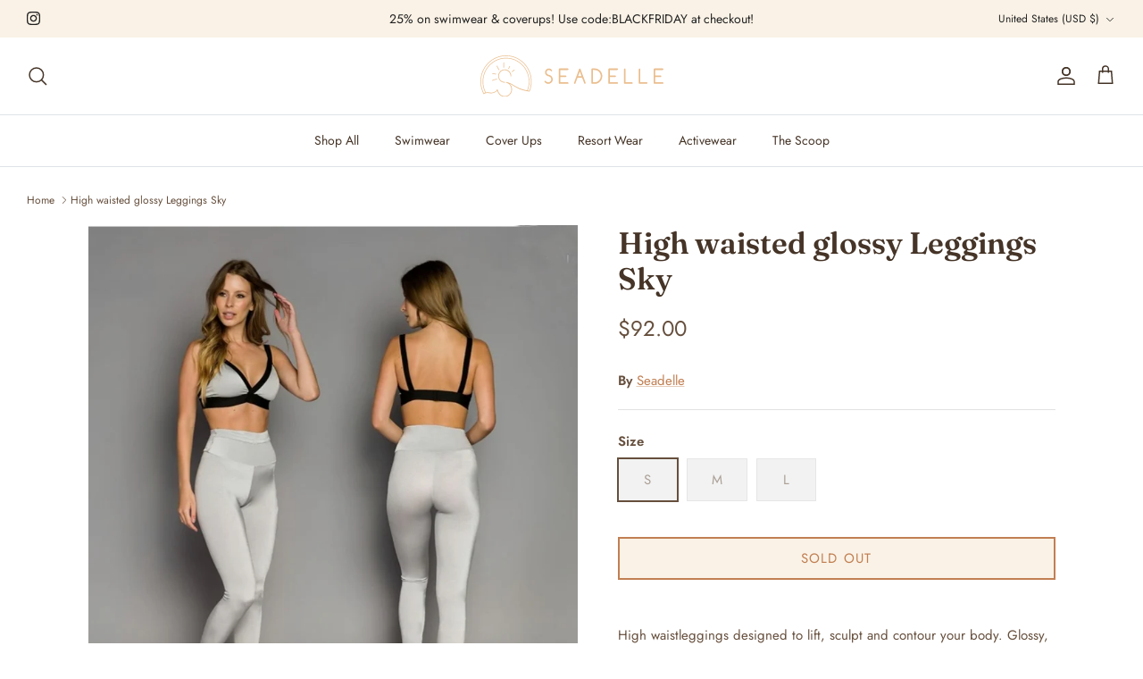

--- FILE ---
content_type: image/svg+xml
request_url: https://seadelle.com/cdn/shop/files/Asset_4_410x.svg?v=1679592343
body_size: 1605
content:
<?xml version="1.0" encoding="UTF-8"?><svg id="Layer_2" xmlns="http://www.w3.org/2000/svg" viewBox="0 0 774.41 172.18"><defs><style>.cls-1{fill:#eabe8f;}</style></defs><g id="Layer_1-2"><path class="cls-1" d="m111.57,170.93c8.22-2.41,15.16-8.19,19.04-15.84,4.07-8.03,4.47-17.75,1.08-25.99-1.7-4.16-4.29-7.92-7.51-10.95,5,2.14,10.25,4.92,16.01,8.46,8.22,5.05,16.4,9.9,26.06,13.82,5.38,2.18,11.06,3.67,16.68,5.05,5.84,1.44,11.73,2.7,17.66,3.68,1.34.22,2.69.43,4.04.6,1.03.13,3.09.67,3.83-.2.22-.26.34-.59.44-.92,1.53-4.6,3.17-9.14,4.36-13.84.39-1.56.75-3.13,1.08-4.71.32-1.58.61-3.16.87-4.76s.47-3.19.65-4.8c.18-1.61.33-3.22.44-4.84.11-1.62.18-3.25.22-4.87.02-.86.03-1.72.03-2.57C216.55,48.57,167.98,0,108.27,0S0,48.57,0,108.27c0,5.55.43,11.09,1.28,16.57.85,5.49,2.12,10.91,3.79,16.21,1.03,3.27,2.22,6.48,3.56,9.64,1.34,3.16,3.08,6.11,4.42,9.26.21.48.49,1.04,1.01,1.1.46.06.84-.31,1.16-.64,1.68-1.8,3.97-2.51,6.29-3.12,2.8-.74,5.71-1.21,8.61-1.25.05,0,.1,0,.15,0,1.79,0,4.5.39,6.69.71.87.12,1.67.24,2.35.32,4.87.59,9.57.38,13.97-.64,4.29-.99,8.33-2.67,12-4.99,2.14-1.35,4.33-2.92,5.79-4.82,2.93,8.7,7.81,15.73,14.01,20.05,5.2,3.62,11.46,5.51,17.77,5.51,2.94,0,5.88-.41,8.73-1.25Zm86.14-25.8c-8.84-1.71-16.49-3.58-23.56-5.75-8.73-2.68-17.21-6.55-27.5-12.54-1.6-.93-3.19-1.89-4.78-2.84-4.28-2.57-8.71-5.23-13.29-7.39-6.12-2.88-12.33-4.95-18.49-6.16l-.22-.04c-.88-.16-1.57.43-1.8,1.09-.25.68,0,1.36.61,1.74l.36.19c.5.23,1.04.36,1.57.49.31.08.62.15.92.25,1.01.33,1.99.71,2.9,1.13,1.73.79,3.41,1.78,5,2.94,3.16,2.31,5.88,5.37,7.85,8.86,3.98,7.05,4.69,15.85,1.9,23.54-2.64,7.26-8.49,13.35-15.65,16.31-7.77,3.21-16.78,2.73-24.13-1.28-10.56-5.77-14.86-17.46-16.49-23.9-.24-.96-1.13-1.27-1.86-1.08-.6.15-1.13.65-1.2,1.34-.11.17-.19.37-.22.6-.56,4.25-7.42,7.51-9.67,8.58-4.12,1.96-8.74,3.12-13.38,3.35-2.43.11-5.49-.35-8.44-.8-2.83-.43-5.52-.83-7.73-.79-2.73.07-5.16.32-7.33.71-7.51-13.94-11.17-28.54-11.17-44.61C11.88,55.89,55.12,12.65,108.28,12.65s96.39,43.24,96.39,96.39c0,12.44-2.34,24.55-6.95,36-.01.03,0,.06-.02.09ZM108.27,2.65c58.25,0,105.63,47.38,105.63,105.63,0,13.28-2.45,26.22-7.24,38.47-2.18-.36-4.28-.74-6.33-1.11,4.63-11.65,6.99-23.95,6.99-36.59,0-54.61-44.43-99.04-99.04-99.04S9.23,54.43,9.23,109.04c0,16.28,3.65,31.08,11.15,45.21-2.45.68-4.41,1.6-5.82,2.77-7.79-14.96-11.91-31.77-11.91-48.75C2.65,50.03,50.03,2.65,108.27,2.65Z"/><path class="cls-1" d="m102.84,57.99c-15.24,0-27.64,12.4-27.64,27.64,0,7.38,2.88,14.32,8.1,19.54,5.22,5.22,12.16,8.09,19.54,8.09.87,0,1.57-.7,1.57-1.57s-.7-1.57-1.57-1.57c-6.54,0-12.7-2.55-17.33-7.18-4.63-4.63-7.18-10.78-7.18-17.33,0-13.51,10.99-24.51,24.51-24.51,10.85,0,20.27,6.97,23.44,17.34.7,2.32,1.06,4.73,1.06,7.17,0,.86.7,1.57,1.57,1.57s1.57-.7,1.57-1.57c0-2.76-.4-5.47-1.2-8.08-3.57-11.7-14.2-19.56-26.44-19.56Z"/><path class="cls-1" d="m78.91,61.39c.06,0,.12,0,.18-.01.53-.06,1-.39,1.2-.84.17-.4.11-.84-.18-1.23-3.61-4.84-6.53-10.08-8.69-15.57-.34-.86-1.26-1.08-1.95-.81-.69.27-.99.95-.72,1.64,2.3,5.84,5.32,11.3,8.99,16.23.28.38.7.59,1.16.59Z"/><path class="cls-1" d="m98.68,51.37s.05,0,.08,0c.67-.03,1.32-.52,1.28-1.38h0c-.33-6.72-.14-13.52.56-20.21.08-.74-.39-1.32-1.13-1.39-.75-.07-1.56.39-1.66,1.3-.7,6.72-.89,13.57-.57,20.34.04.88.77,1.34,1.45,1.34Z"/><path class="cls-1" d="m119.12,56.58c.12.03.24.05.36.05.59,0,1.13-.38,1.35-1,1.14-3.26,2.7-6.42,4.6-9.39.47-.73.14-1.48-.42-1.84-.59-.38-1.49-.37-1.98.4-1.99,3.1-3.63,6.48-4.89,10.03-.11.33-.08.69.09,1.02.19.35.51.62.88.72Z"/><path class="cls-1" d="m143.9,59.03c-.37-.07-.72,0-.99.19l-9.83,7.16c-.65.47-.84,1.25-.47,1.89.2.34.56.59.96.67.09.02.19.03.28.03.26,0,.5-.08.7-.22l9.83-7.16c.65-.47.84-1.25.47-1.89-.2-.34-.56-.59-.96-.67Z"/><path class="cls-1" d="m51.69,77.32c4.49.24,8.98.84,13.37,1.78.11.02.22.04.32.04.73,0,1.24-.56,1.37-1.17.07-.34.03-.68-.12-.95-.18-.32-.49-.54-.88-.62-4.61-.99-9.33-1.62-14.02-1.87-.46-.04-.91.18-1.16.56-.28.43-.3,1.01-.06,1.48.23.45.66.73,1.18.75Z"/><path class="cls-1" d="m69.44,97.28c-6.89.82-13.53,2.68-19.74,5.54-.68.31-.94,1.01-.62,1.7.23.5.75.89,1.35.89.2,0,.4-.04.61-.14,5.84-2.69,12.07-4.44,18.51-5.21.53-.06.96-.38,1.17-.88.21-.49.16-1.07-.13-1.46-.26-.35-.68-.51-1.14-.46Z"/><path class="cls-1" d="m287.7,80.26c-5.19-1.93-7.79-5.04-7.79-9.34v-1.38c0-.98.22-1.94.67-2.89,1.93-3.97,4.76-5.96,8.5-5.96h1.02c1.78,0,3.65.62,5.61,1.87,2.16,2.4,3.69,3.6,4.58,3.6,2.16-.36,3.25-1.26,3.25-2.71v-1.02l-.18-.71c-3.68-4.98-8.28-7.47-13.8-7.47-2.05,0-4.26.46-6.63,1.38-6.35,3.35-9.52,7.99-9.52,13.93v1.2c0,6.02,3.23,10.89,9.7,14.59l8.68,2.4c5.1,2.79,7.65,6.42,7.65,10.9v1.69c0,.83-.22,2.08-.67,3.74-2.76,5.1-6.39,7.65-10.9,7.65h-1.51c-2.32,0-4.87-.96-7.65-2.89-1.87-2.37-3.4-3.56-4.58-3.56-1.78,0-2.86,1.07-3.25,3.2l.36,1.38c4.21,5.55,9.54,8.32,15.98,8.32,3.97,0,7.59-1.13,10.86-3.38,5.34-3.97,8.01-9.08,8.01-15.31,0-5.07-2.09-9.73-6.27-13.97-4.33-3.5-8.37-5.25-12.1-5.25Z"/><path class="cls-1" d="m369.11,60.77c2.02,0,3.25-1.02,3.69-3.07-.32-2.46-1.45-3.69-3.38-3.69l-.67.18h-33.11l-.85-.18v.18c-1.81,0-2.88,1.07-3.21,3.2v57.58c0,1.75,1.07,2.82,3.21,3.2h34.97c1.42,0,2.43-1.01,3.03-3.03-.36-2.37-1.32-3.56-2.89-3.56h-31.73v-21.63h19.58l3.38.18c1.81-.77,2.71-1.9,2.71-3.38-.5-2.25-1.51-3.38-3.03-3.38l-2.4.18h-20.25v-22.78h30.92Z"/><path class="cls-1" d="m420.44,54.63c-.89,0-1.84.56-2.85,1.69-.86,2.85-6.26,17.22-16.2,43.12l-5.7,15.4v.18c0,1.72,1.05,2.77,3.16,3.16h.36c.68,0,1.47-.34,2.36-1.02l9.17-24.21h19.58l7.52,19.53c.83,3.8,2.22,5.7,4.18,5.7h.18c2.11-.36,3.16-1.36,3.16-3.03v-.49c-.12-.83-6.91-18.78-20.38-53.84-.98-4.12-2.49-6.19-4.54-6.19Zm7.34,31.77h-14.37l7.03-19.05h.18l7.17,18.87v.18Z"/><path class="cls-1" d="m483.87,54.05l-1.87.18h-8.59l-.85-.18v.18c-1.81,0-2.88,1.07-3.2,3.2v57.54c0,1.75,1.07,2.82,3.2,3.2h11.48c6.35,0,12.37-1.97,18.07-5.92,8.99-7,13.48-15.6,13.48-25.81,0-7.42-2.25-14.05-6.76-19.89-7.06-8.34-15.38-12.5-24.96-12.5Zm23.14,42.01c-5.16,10.35-13.1,15.53-23.81,15.53h-7.25v-50.95h3.87c8.37,0,14.67,1.69,18.91,5.07,6.85,5.76,10.28,12.5,10.28,20.25,0,3.2-.67,6.57-2,10.1Z"/><path class="cls-1" d="m578.63,60.77c2.02,0,3.25-1.02,3.69-3.07-.32-2.46-1.45-3.69-3.38-3.69l-.67.18h-33.11l-.85-.18v.18c-1.81,0-2.88,1.07-3.21,3.2v57.58c0,1.75,1.07,2.82,3.21,3.2h34.97c1.42,0,2.43-1.01,3.03-3.03-.36-2.37-1.32-3.56-2.89-3.56h-31.73v-21.63h19.58l3.38.18c1.81-.77,2.71-1.9,2.71-3.38-.5-2.25-1.51-3.38-3.03-3.38l-2.4.18h-20.25v-22.78h30.92Z"/><path class="cls-1" d="m641.26,111.63h-27.46v-54.55c0-1.36-1.01-2.25-3.03-2.67h-.67c-1.63,0-2.58,1.23-2.85,3.69v56.69c.42,2.26,1.49,3.38,3.21,3.38h30.79c1.54,0,2.61-1.01,3.2-3.03-.32-2.34-1.39-3.52-3.2-3.52Z"/><path class="cls-1" d="m703.85,111.63h-27.46v-54.55c0-1.36-1.01-2.25-3.03-2.67h-.67c-1.63,0-2.58,1.23-2.85,3.69v56.69c.42,2.26,1.49,3.38,3.21,3.38h30.79c1.54,0,2.61-1.01,3.2-3.03-.32-2.34-1.39-3.52-3.2-3.52Z"/><path class="cls-1" d="m771.52,111.59h-31.73v-21.63h19.58l3.38.18c1.81-.77,2.71-1.9,2.71-3.38-.5-2.25-1.51-3.38-3.03-3.38l-2.4.18h-20.25v-22.78h30.92c2.02,0,3.25-1.02,3.69-3.07-.32-2.46-1.45-3.69-3.38-3.69l-.67.18h-33.11l-.85-.18v.18c-1.81,0-2.88,1.07-3.21,3.2v57.58c0,1.75,1.07,2.82,3.21,3.2h34.97c1.42,0,2.43-1.01,3.03-3.03-.36-2.37-1.32-3.56-2.89-3.56Z"/></g></svg>